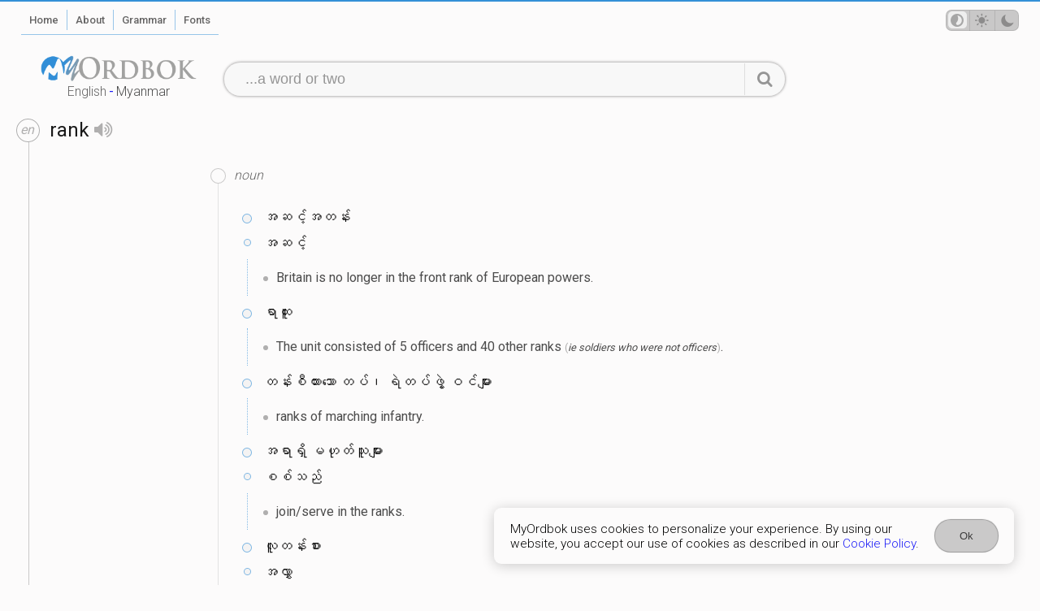

--- FILE ---
content_type: text/html; charset=utf-8
request_url: https://myordbok.com/definition?q=rank
body_size: 2972
content:
<!DOCTYPE html><html lang="en" dir="ltr" data-theme="auto"><head><meta charset="UTF-8"><meta name="viewport" content="width=device-width, initial-scale=1.0"><meta name="robots" content="index, follow"><meta name="author" content="Khen Solomon Lethil"><meta name="apple-mobile-web-app-capable" content="yes"><meta name="apple-mobile-web-app-status-bar-style" content="red"><meta name="theme-color" content="#3390d7"><title>&quot;rank&quot; definition and meaning in Myanmar</title><meta name="keywords" content="rank, definition | meaning, myanmar, burma, MyOrdbok"><meta name="description" content="The definition of rank in Myanmar, Burmese."><meta name="application-name" content="MyOrdbok" data-version="1.9.12"><base href="/"><link ref="icon" href="/favicon.png"><meta name="revised" content="Monday 19 January 2026"><meta property="og:image" content="/screenshot-home.png"><link rel="apple-touch-icon" sizes="180x180" href="/apple-touch-icon.png"><link rel="icon" type="image/png" sizes="32x32" href="/favicon-32x32.png"><link rel="icon" type="image/png" sizes="16x16" href="/favicon-16x16.png"><link rel="manifest" href="/app.webmanifest"><style>@import url('https://fonts.googleapis.com/css?family=Roboto:300,400,500,700&display=swap');
</style><script async src="https://www.googletagmanager.com/gtag/js?id=G-E74XPBN0S9"></script><script>window.dataLayer = window.dataLayer || [];
function gtag(){dataLayer.push(arguments);}
gtag('js', new Date());
gtag('config', 'G-E74XPBN0S9');
</script><script src="https://cdn.jsdelivr.net/npm/vue@3.3.9/dist/vue.global.prod.js"></script><link rel="stylesheet" href="/style.css?v=1.9.12"></head><body class="definition"><div class="primary" id="myordbok"><div class="ptl" id="bar"><div class="ltrt"><div class="navigate"><div class="column one"><ul><li class="showMobileMenu"><nav-engine></nav-engine><ol class="menu page"><li class="home"><a href="/"><span>Home</span></a></li><li class="about"><a href="/about"><span>About</span></a></li><li class="grammar"><a href="/grammar"><span>Grammar</span></a></li><li class="fonts"><a href="/myanmar-fonts/"><span>Fonts</span></a></li></ol></li></ul></div><div class="column two"><ul><li class="tmp"><ol class="menu user"><li class="theme"><theme-switch></theme-switch></li></ol></li></ul></div></div></div></div><div class="ptl" id="header"><div class="resz ltrt"><div class="row"><div class="column"><ol class="menu dictionary" id="MyOrdbok-logo" data-lang="en" title="&quot;rank&quot; definition and meaning in Myanmar"><li><a href="/dictionary/english"><span>English</span>-<span>Myanmar</span></a></li></ol></div><div class="column wide"><search-engine action="/definition"></search-engine></div></div></div></div><div class="ptl" id="content"><div><div class="gads"><div width="100vw" height="320" type="adsense" data-ad-client="ca-pub-2986689390924566" data-ad-slot="2945716327" data-auto-format="rspv" data-full-width=""><div overflow=""></div></div></div><div class="define result"><div class="sense"><script> var sugList = []</script><div class="definition"><div class="word" data-lang="en"><div><h1>rank<speech-engine word="rank" lang="en"></speech-engine></h1></div><div><p>?</p></div></div><div class="lexicon"><div class="ads"><div>ads</div></div><div class="meaning"><div class="pos noun"><h2>noun</h2><div><div class="mysql"><div class="mean"><p>အဆင့်အတန်း</p><p>အဆင့်</p></div><ul><li>Britain is no longer in the front rank of European powers.</li></ul></div><div class="mysql"><div class="mean"><p>ရာထူး</p></div><ul><li>The unit consisted of 5 officers and 40 other ranks <em>ie soldiers who were not officers</em>.</li></ul></div><div class="mysql"><div class="mean"><p>တန်းစီထားသော တပ်၊ ရဲတပ်ဖွဲ့ ဝင်များ</p></div><ul><li>ranks of marching infantry.</li></ul></div><div class="mysql"><div class="mean"><p>အရာရှိ မဟုတ်သူများ</p><p>စစ်သည်</p></div><ul><li>join/serve in the ranks.</li></ul></div><div class="mysql"><div class="mean"><p>လူတန်းစား</p><p>အလွှာ</p></div><ul><li><em>fig</em> join the ranks of the unemployed <em>ie become unemployed</em>.</li></ul></div><div class="mysql"><div class="mean"><p>အတန်း</p></div><ul><li>Take the taxi at the head of the rank <em>ie the first in the line</em>.</li></ul></div><div class="part-of-speech"><p><small>~</small> <a href="/definition?q=ranks">ranks</a> <em>plural</em></p></div></div></div><div class="pos verb"><h2>verb</h2><div><div class="mysql"><div class="mean"><p>စီတန်းထားသည်</p><p>အတန်းဝင်သည်</p><p>သတ်မှတ်သည်</p></div></div><div class="mysql"><div class="mean"><p><em>~ not in <a href="/definition?q=continuous%20tense">continuous tense</a></em> အဆင့်အတန်း သတ်မှတ်သည်</p><p>အရာထားသည်</p></div><ul><li>Only four players are ranked above him.</li></ul></div><div class="mysql"><div class="mean"><p><em>တစ်စုံတစ်ရာ</em> အဆင့်အတန်းရှိသည်</p></div><ul><li>He currently ranks second in the world.</li></ul></div><div class="part-of-speech"><p><small>~</small> <a href="/definition?q=ranks">ranks</a> <em>3rd person</em>; <small>~</small> <a href="/definition?q=ranked">ranked</a> <em>past tense</em>; <small>~</small> <a href="/definition?q=ranking">ranking</a> <em>present participle</em></p></div></div></div><div class="pos adjective"><h2>adjective</h2><div><div class="mysql"><div class="mean"><p>အုန်အောက်သော</p></div><ul><li>the rank smell of rotting vegetation.</li></ul></div><div class="mysql"><div class="mean"><p><em>~ esp <a href="/definition?q=derogatory">derogatory</a></em> သက်သက်</p><p><em>ရှေး</em>စတေ</p><p>စစ်စစ်</p></div><ul><li>The winning horse was a rank outsider.</li></ul></div><div class="mysql"><div class="mean"><p>ထူပိန်းနေအောင် ပေါက်သော</p></div><ul><li>rank grass.</li></ul></div><div class="part-of-speech"><p><small>~</small> <a href="/definition?q=ranker">ranker</a> <em>comparative</em>; <small>~</small> <a href="/definition?q=rankest">rankest</a> <em>superlative</em></p></div></div></div><div class="pos thesaurus"><h2>thesaurus</h2><div><div class="odd anth Adjective"><p><small>~</small> 16 words related to <a href="/definition?q=rank">rank</a> as <a href="/definition?q=Adjective">Adjective</a>.</p><ol><li><a href="/definition?q=fertile">fertile</a></li><li><a href="/definition?q=offensive">offensive</a></li><li><a href="/definition?q=crying">crying</a></li><li><a href="/definition?q=egregious">egregious</a></li><li><a href="/definition?q=flagrant">flagrant</a></li><li><a href="/definition?q=glaring">glaring</a></li><li><a href="/definition?q=gross">gross</a></li><li><a href="/definition?q=conspicuous">conspicuous</a></li><li><a href="/definition?q=obvious">obvious</a></li><li><a href="/definition?q=absolute">absolute</a></li><li><a href="/definition?q=downright">downright</a></li><li><a href="/definition?q=out-and-out">out-and-out</a></li><li><a href="/definition?q=right-down">right-down</a></li><li><a href="/definition?q=sheer">sheer</a></li><li><a href="/definition?q=complete">complete</a></li><li><a href="/definition?q=abundant">abundant</a></li></ol></div><div class="odd anth Noun"><p><small>~</small> 11 words related to <a href="/definition?q=rank">rank</a> as <a href="/definition?q=Noun">Noun</a>.</p><ol><li><a href="/definition?q=line">line</a></li><li><a href="/definition?q=status">status</a></li><li><a href="/definition?q=position">position</a></li><li><a href="/definition?q=rank%20and%20file">rank and file</a></li><li><a href="/definition?q=force">force</a></li><li><a href="/definition?q=personnel">personnel</a></li><li><a href="/definition?q=social%20station">social station</a></li><li><a href="/definition?q=social%20status">social status</a></li><li><a href="/definition?q=social%20rank">social rank</a></li><li><a href="/definition?q=membership">membership</a></li><li><a href="/definition?q=body">body</a></li></ol></div><div class="odd anth Verb"><p><small>~</small> 11 words related to <a href="/definition?q=rank">rank</a> as <a href="/definition?q=Verb">Verb</a>.</p><ol><li><a href="/definition?q=be">be</a></li><li><a href="/definition?q=rate">rate</a></li><li><a href="/definition?q=range">range</a></li><li><a href="/definition?q=order">order</a></li><li><a href="/definition?q=grade">grade</a></li><li><a href="/definition?q=place">place</a></li><li><a href="/definition?q=judge">judge</a></li><li><a href="/definition?q=outrank">outrank</a></li><li><a href="/definition?q=excel">excel</a></li><li><a href="/definition?q=stand%20out">stand out</a></li><li><a href="/definition?q=surpass">surpass</a></li></ol></div></div></div><div class="help improve"><div><helps-improve row="{&quot;term&quot;:&quot;rank&quot;,&quot;type&quot;:&quot;help&quot;,&quot;kind&quot;:[&quot;odd&quot;],&quot;v&quot;:&quot;what is this&quot;,&quot;exam&quot;:{&quot;type&quot;:&quot;examWord&quot;,&quot;value&quot;:[&quot;a&quot;,&quot;b&quot;]}}"></helps-improve></div></div></div></div></div></div><div class="promote"><div class="ads"><div>ads</div></div></div></div></div></div><div class="ptl" id="footer"><div class="ltrt"><div class="responsive"><ol class="copyright"><li class="copyright">&copy; <em>2024</em> <strong>MyOrdbok</strong></li></ol><ol class="menu privacy"><li><a href="/privacy-policy"><span>Privacy Policy</span></a></li><li><a href="/terms-of-service"><span>Terms</span></a></li><li><a href="/cookie-policy"><span>Cookie Policy</span></a></li></ol></div></div></div><div class="ptl" id="consent"><cookie-consent name="cookie" act="Ok"></cookie-consent></div></div><script src="/script.js?v=1.9.12"></script></body></html>